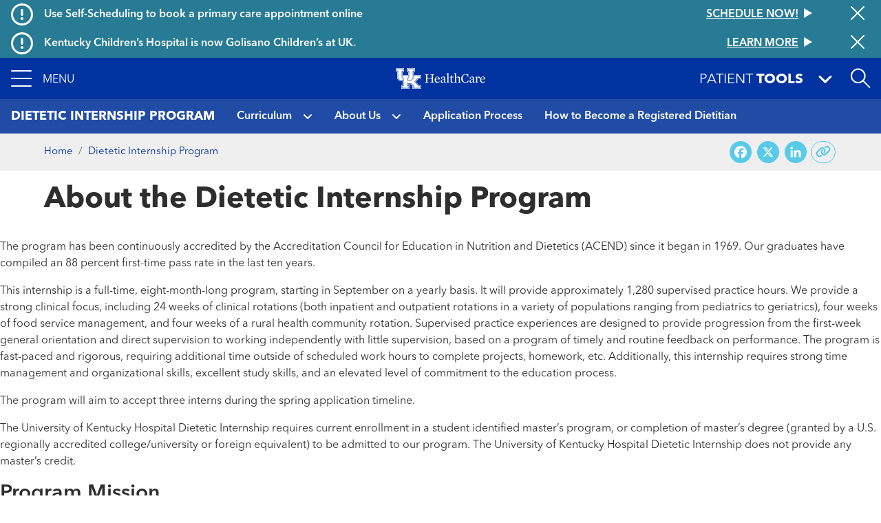

--- FILE ---
content_type: image/svg+xml
request_url: https://ka-p.fontawesome.com/releases/v6.7.2/svgs/thin/arrow-up-to-line.svg?token=eff4b7edc9
body_size: -11
content:
<svg xmlns="http://www.w3.org/2000/svg" viewBox="0 0 384 512"><!--! Font Awesome Pro 6.7.2 by @fontawesome - https://fontawesome.com License - https://fontawesome.com/license (Commercial License) Copyright 2024 Fonticons, Inc. --><path d="M8 32c-4.4 0-8 3.6-8 8s3.6 8 8 8l368 0c4.4 0 8-3.6 8-8s-3.6-8-8-8L8 32zm189.7 98.3c-3.1-3.1-8.2-3.1-11.3 0l-136 136c-3.1 3.1-3.1 8.2 0 11.3s8.2 3.1 11.3 0L184 155.3 184 472c0 4.4 3.6 8 8 8s8-3.6 8-8l0-316.7L322.3 277.7c3.1 3.1 8.2 3.1 11.3 0s3.1-8.2 0-11.3l-136-136z"/></svg>